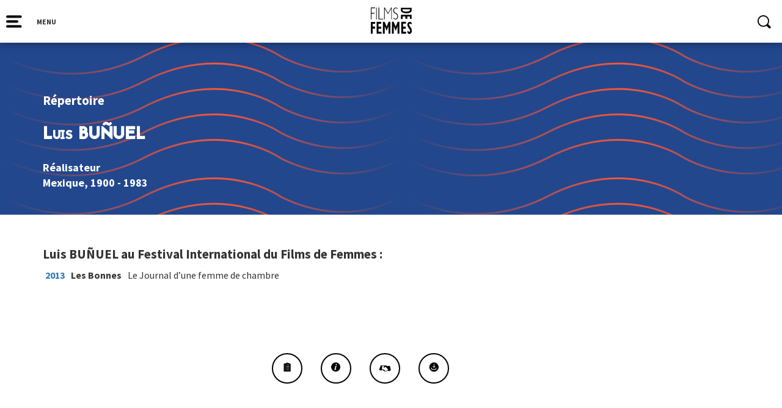

--- FILE ---
content_type: text/css
request_url: https://filmsdefemmes.com/wp-content/themes/FIFF/queries.css
body_size: 1208
content:
@media only screen
and (min-device-width : 320px)
and (max-device-width : 740px)
and (orientation: portrait){
    .blue-menu{
        width: 100%;
        padding: 0px 0px;
        background-color: #22478d;
        margin-top: 50px;
        position: relative;
    }

    .blue-menu .circle-icon{
        margin: 9px;
    }

    .home .blue-box-waves{
        margin-bottom: 0;
        height: auto;
    }

    .slider-actu h3 {
        display: inline-block;
        font-size: 2.3rem;
    }

    .unslider{
        margin-bottom: 50px !important;
    }

    .home h2{
        margin: 50px 15px;
    }

    .dcsns-li {
        width: 48%;
        margin: 1%;
        box-shadow: 0px 0px 15px rgba(0, 0, 0, 0.16);
        background: #fff;
        overflow: hidden;
        position: relative;
        text-align: center;
    }
    .dcsns-li:nth-child(odd) {
        width: 48%;
        height: auto;
        margin: 1%;
        box-shadow: 0px 0px 15px rgba(0, 0, 0, 0.16);
        overflow: hidden;
        position: relative;
        text-align: center;
    }
    .cinema .blue-box{
        margin-top: 100px;
    }
    .cinema .wrap:nth-child(odd) {
        margin-top: 0px;
        margin-left: auto;
        margin-right: auto;
        float: none;
        margin-bottom: 20px;
    }
    .cinema .wrap {
        display: block;
        width: 80%;
        margin-left: auto;
        margin-right: auto;
        margin-bottom: 20px;
    }
    .cinema .prio{
        top: -85px;
    }
    .cinema .prio .card-lieu {
        width: 80%;
    }

    .white-menu{
        width: 100%;
        padding: 0px 0px;
    }

    .white-menu .circle-icon{
        margin: 12px;
    }

    footer form input[type="submit"] {
        background: #22478d;
        padding: 12px 12px;
        margin: 0;
        width: auto;
        color: #fff;
        float: left;
        border: 0;
        margin-bottom: 20px;
    }

    .menu .link-text > a:first-child:link, .menu .link-text > a:first-child:hover, .menu .link-text > a:first-child:active, .menu .link-text > a:first-child:visited {
        padding: 10px;
        font-size: 2rem;
    }

    .menu-wrap > li {
        width: 100%;
        margin-top: 20px;
    }

    .sub-menu li:first-child{
        border-top: 1px solid #ebebeb;
    }

    .menu .sub-menu .menu-item {
        margin-bottom: 8px;
        border-bottom: 1px solid #ebebeb;
        padding: 10px;
    }

    .white-wrap, .white-bg{
        width: 100% !important;
    }

    .white-wrap{
        overflow: scroll;
    }

    .menu-wrap{
        vertical-align: inherit !important;
    }

    .slick-next {
        right: 0px;
    }
    .slick-prev {
        left: 0px;
        z-index: 2;
    }

    .competition iframe{
      width: 100%;
      height: 200px;
    }

    .page-template-template-revuedepresse .blue-box-waves {
        margin-bottom: auto;
        height: auto;
    }
    .page-template-template-revuedepresse .col-md-6{
        margin-bottom: 20px;
    }

    .news-wrap {
        width: 50%;
        height: 200px;
    }

    .news-wrap:nth-child(1) {
        height: 250px;
    }
    .page-id-39 .blue-box-waves {
        height: 300px;
        margin-bottom: auto;
    }
    .news-page-wrap {
        margin-top: 100px;
    }

    .news-wrap h2{
        font-size: 1.3rem !important;
        display: block !important;
    }

    .page-template-template-partenaires .logo-partenaires{
        width: 40%;
    }

    .page-template-template-contact .container .blue-box{
        width: 100%;
        float: none;
    }

    .page-template-template-contact #contactform{
        width: 100%;
        float: none;
        margin-top: 150px;
    }

    .page-template-template-contact #contactform{
        width: 100%;
        float: none;
        margin-top: 150px;
    }

    .stec-top .stec-top-menu-filter-calendar .stec-top-menu-filter-calendar-dropdown {
        width: 100% !important;
        visibility: visible !important;
        max-width: 100% !important;
        opacity: 1 !important;
        position: relative !important;
        margin-top: 52px !important;
        top: 10px !important;
        z-index: 1;
        font-size: 1.5rem !important;
        font-family: "Source sans pro" !important;
    }

    .page-template-template-programmation .blue-box-waves {
        width: 100%;
        height: 350px;
    }

    .fiche-jury {
        width: 46%;
    }

    .modal-wrap{
        position: absolute;
    }

    .modal-window{
        width: 100%;
        box-shadow: none;
    }

    .modal-close{
        top: 75px;
    }

    .modal-shadow{
        background: #fff;
    }

}

@media only screen
and (min-device-width : 320px)
and (max-device-width : 740px)
and (orientation: landscape){
    .home .blue-box-waves{
        margin-bottom: 0;
        height: auto;
    }

    .slider-actu h3 {
        display: inline-block;
        font-size: 2.3rem;
    }

    .unslider{
        margin-bottom: 50px !important;
    }

    .home h2{
        margin: 50px 15px;
    }

    .dcsns-li {
        width: 48%;
        margin: 1%;
        box-shadow: 0px 0px 15px rgba(0, 0, 0, 0.16);
        background: #fff;
        overflow: hidden;
        position: relative;
        text-align: center;
    }
    .dcsns-li:nth-child(odd) {
        width: 48%;
        height: auto;
        margin: 1%;
        box-shadow: 0px 0px 15px rgba(0, 0, 0, 0.16);
        overflow: hidden;
        position: relative;
        text-align: center;
    }
    .cinema .blue-box{
        margin-top: 100px;
    }
    .cinema .wrap:nth-child(odd) {
        margin-top: 0px;
        margin-left: auto;
        margin-right: auto;
        float: none;
        margin-bottom: 20px;
    }
    .cinema .wrap {
        display: block;
        width: 80%;
        margin-left: auto;
        margin-right: auto;
        margin-bottom: 20px;
    }
    .cinema .prio{
        top: -85px;
    }
    .cinema .prio .card-lieu {
        width: 80%;
    }

    footer form input[type="submit"] {
        background: #22478d;
        padding: 12px 12px;
        margin: 0;
        width: auto;
        color: #fff;
        float: left;
        border: 0;
        margin-bottom: 20px;
    }

    .menu .link-text > a:first-child:link, .menu .link-text > a:first-child:hover, .menu .link-text > a:first-child:active, .menu .link-text > a:first-child:visited {
        padding: 10px;
        font-size: 2rem;
    }

    .menu-wrap > li {
        width: 100%;
        margin-top: 20px;
    }

    .sub-menu li:first-child{
        border-top: 1px solid #ebebeb;
    }

    .menu .sub-menu .menu-item {
        margin-bottom: 8px;
        border-bottom: 1px solid #ebebeb;
        padding: 10px;
    }

    .white-wrap, .white-bg{
        width: 100% !important;
    }

    .white-wrap{
        overflow: scroll;
    }

    .menu-wrap{
        vertical-align: inherit !important;
    }

    .slick-next {
        right: 0px;
    }
    .slick-prev {
        left: 0px;
        z-index: 2;
    }

    .competition iframe{
      width: 100%;
      height: 200px;
    }

    .cinema .blue-box {
            width: 80%;
            padding: 300px 10%;
            padding-bottom: 100px;
            margin-left: auto;
            margin-right: auto;
            position: relative;
            height: auto;
            margin-bottom: 30px;
        }

    .page-template-template-revuedepresse .blue-box-waves {
        margin-bottom: auto;
        height: auto;
    }

    .page-template-template-revuedepresse .col-md-6{
        margin-bottom: 20px;
    }

    .news-wrap {
        width: 50%;
        height: 200px;
    }

    .news-wrap:nth-child(1) {
        height: 250px;
    }
    .page-id-39 .blue-box-waves {
        height: 300px;
        margin-bottom: auto;
    }
    .news-page-wrap {
        margin-top: 100px;
    }

    .news-wrap h2{
        font-size: 1.3rem !important;
        display: block !important;
    }
    .page-template-template-partenaires .logo-partenaires{
        width: 30%;
    }

    .page-template-template-contact .container .blue-box{
        width: 100%;
        float: none;
    }

    .page-template-template-contact #contactform{
        width: 100%;
        float: none;
        margin-top: 150px;
    }

    .page-template-template-contact #contactform{
        width: 100%;
        float: none;
        margin-top: 150px;
    }

    .stec-top .stec-top-menu-filter-calendar .stec-top-menu-filter-calendar-dropdown {
        width: 100% !important;
        visibility: visible !important;
        max-width: 100% !important;
        opacity: 1 !important;
        position: relative !important;
        margin-top: 52px !important;
        top: 10px !important;
        z-index: 1;
        font-size: 1.5rem !important;
        font-family: "Source sans pro" !important;
    }

    .page-template-template-programmation .blue-box-waves {
        width: 100%;
        height: 350px;
    }

    .fiche-jury {
        width: 29%;
    }

    .modal-wrap{
        position: absolute;
    }

    .modal-window{
        width: 100%;
        box-shadow: none;
    }

    .modal-close{
        top: 75px;
    }

    .modal-shadow{
        background: #fff;
    }

}


--- FILE ---
content_type: application/javascript
request_url: https://filmsdefemmes.com/wp-content/themes/FIFF/js/scripts-fiff-2025.js
body_size: 2268
content:
jQuery.noConflict();

(function($) {
  $(document).ready(function(){

    $('.repertoire tr.programmation ul').css('display','none') ;
    $('.repertoire tr.personne a.titre-repertoire').on('click',function() {
        $(this).closest('tr').find('.plus-prog').trigger('click');
        return false;
    });
    $('.repertoire tr.personne a.plus-prog').on('click',function() {

        var thisprog = $(this).closest('tr').next('tr') ;
        if(thisprog.hasClass('programmation')) {
            thisprog.find('ul').slideToggle();
            if($(this).text() == '+') {
                $(this).text('-') ;
            } else {
                $(this).text('+') ;
            }    
        }

        return false;

    });

    $('.repertoire aside .tri-recherche').on('click', function() {
        $('.filtres:not(.filtre-recherche)').slideUp();
        $(this).closest('aside').find('.filtres.filtre-recherche').slideToggle() ;
        return false;
    });

    $('.repertoire aside .tri-lettre').on('click', function() {
        $('.filtres:not(.filtre-lettre)').slideUp();
        $(this).closest('aside').find('ul.filtres.filtre-lettre').slideToggle() ;
        return false;
    });

    $('.repertoire aside .tri-pays').on('click', function() {
        $('.filtres:not(.filtre-pays)').slideUp();
        $(this).closest('aside').find('ul.filtres.filtre-pays').slideToggle() ;
        return false;
    });

    $('.repertoire aside .tri-annee').on('click', function() {
        $('.filtres:not(.filtre-annee)').slideUp();
        $(this).closest('aside').find('ul.filtres.filtre-annee').slideToggle() ;
        return false;
    });

    function setSliderHeight() {
        if($('.home .home-slider-container + .col-md-4').css('display') == 'none') {
            var sliderHeight = '400px' ;
        } else {
            var sliderHeight = $('.container .red-b-box').outerHeight() ;
        }
        $('.container .slider-actu').css("height", sliderHeight);
        $('.container .slider-actu .img-slider').css("height", sliderHeight);
    }

    tippy('i.presence, i.humour, i.centtrente', {
      theme: 'light',
      animation: 'fade',
      arrow: true,
    })


    $('.page-template-template-compet .fiche-jury').each(function() {
        if($(this).find('.photo-jury').length > 0) {
            $(this).find('p').css('display','none') ;
            $(this).find('h5, .photo-jury').css('cursor','pointer').bind('click', function() {
                $(this).closest('.fiche-jury').find('p').slideDown();
            })
        }
    })

    var widthContainer = ($(document).width() - $('.container').outerWidth() + 30) / 2;
    var widthContainertwo = (($(document).width() - $('.container').outerWidth() + 30) / 2) + 100;
    $('.title-bg').css('width', "" + widthContainer + "px");
    $('.bg-title').css('width', "" + widthContainertwo + "px");
    $('.modal-infos').click(function () {
        $('.modal-shadow').fadeIn('slow');
        $('.modal-wrap').fadeIn('slow');
        $('.modal-shadow').css('z-index', '1000');
        $('.modal-wrap').css('z-index', '99999');
        $('.modal-window').css('display', 'inline-block');
    });
    $('.modal-close').click(function () {
        $('.modal-wrap').fadeOut();
        $('.modal-shadow').fadeOut();
    });
    $('#partner .nav-tabs a').click(function(e){
        e.preventDefault();
        $('#partner .nav-tabs a[href="#onglet-partenaires"]').tab('show');
        $('#partner .nav-tabs a[href="#onglet-collab"]').tab('show');
        $('#partner .nav-tabs a[href="#onglet-membre"]').tab('show');
    });

    
    $('#contactform .nav-tabs a').click(function(e){
        e.preventDefault();
        $('#contactform a[href="#onglet-contact"]').tab('show');
        $('#contactform a[href="#onglet-form"]').tab('show');
    });


    $('#compet .nav-tabs a').click(function(e){
        e.preventDefault();
        $('.slider-compet').slick('slickNext');
        $('#compet a[href="#onglet-films"]').tab('show');
        $('#compet a[href="#onglet-jury"]').tab('show');
    });
   /* jQuery('#para .nav-tabs a').click(function(e) {
        e.preventDefault();
        if($(this).attr('href') == '#five') {
            console.log('#five');
            jQuery('#five .slider-compet').slick('unslick').slick({dots: false, infinite: true, slidesToShow: 4, slidesToScroll: 4});
            console.log('salut depuis fichier');
        }
    });*/

    $('.nav-tabs li a').bind('click', function() {
        var cible = $(this).attr('href') ;
        console.log(cible);
        slider = $(cible).find('.slider-compet');
        console.log(slider.attr('class'));
        console.log($(cible).find('.slider-compet > div').length) ;
        var nbslides = $(cible).find('.slider-compet .slick-slide').not('.slick-cloned').length ;
        console.log(nbslides);
        if(nbslides > 1 && nbslides < 5) {
            $(cible).delay(300).find('.slider-compet').slick('unslick').slick({
                dots: false
                , infinite: false
                , speed: 300
                , draggable: false
                , slidesToShow: 2
                , slidesToScroll: 2
                , prevArrow: '<div class="slick-prev"></div>'
                , nextArrow: '<div class="slick-next"></div>'
            }).slick('slickPrev');
        }
    })



    $('.slider-actu').unslider({
        autoplay: true
        , delay: 7000
        , nav: function (index, label) {
            //  $(this) is the current index slide
            //  label is the current label
            //  index is the slide index, starting at 0
            //  On the third slide, append " third slide!"
            if (index === 2) {
                return label;
            }
            //  Only show the number
            return index + 1;
        }
        , arrows: {
            //  Unslider default behaviour
            prev: '<a class="unslider-arrow prev"></a>'
            , next: '<a class="unslider-arrow next"></a>'
        }
    });
    $('.slider-compet').slick({
        dots: false
        , infinite: true
        , speed: 300
        , draggable: false
        , slidesToShow: 4
        , slidesToScroll: 4
        , prevArrow: '<div class="slick-prev"></div>'
        , nextArrow: '<div class="slick-next"></div>'
        , responsive: [
            {
                breakpoint: 1024
                , settings: {
                    slidesToShow: 2
                    , slidesToScroll: 2
                }
    }
            , {
                breakpoint: 667
                , settings: {
                    slidesToShow: 1
                    , slidesToScroll: 1
                }
    }
            , {
                breakpoint: 480
                , settings: {
                    slidesToShow: 1
                    , slidesToScroll: 1
                }
    }
      // You can unslick at a given breakpoint now by adding:
      // settings: "unslick"
      // instead of a settings object
      ]
    });


    setTimeout(function () {
        setSliderHeight();
        $(".dcsns-instagram .inner").append('<span class="icon-insta"></span>');
        $(".dcsns-twitter .inner").append('<span class="icon-twitter"></span>');
    }, 100);
    $("#icon-menu").click(function () {
        if ($("#checkmenu").is(':checked')) {
            $("#checkmenu").prop('checked', false);
            $('.menu').fadeOut('slow');
            $('html').css('overflow', '');
        }
        else {
            $("#checkmenu").prop('checked', true);
            $('.menu').fadeIn('fast');
            $('.menu').css('display', 'table');
            $('html').css('overflow', 'hidden');
        }
    });
    $(".close").click(function () {
        $(this).parent().parent().fadeOut("fast");
    });
    $('.blue-menu .circle-icon').tooltip({
        position: {
            my: "center top"
            , at: "center bottom+20"
        }
    });
    $('.white-menu .circle-icon').tooltip({
        position: {
            my: "center bottom"
            , at: "center top-20"
        }
        , classes: {
            "ui-tooltip": "ui-corner-all ui-widget-shadow purple-tooltip"
        }
    });
    /*if (/Android|webOS|iPhone|iPad|iPod|BlackBerry|IEMobile|Opera Mini/i.test(navigator.userAgent)) {
        $('body').append('<div class="mobile-website"><div class="mobile-text">Ce site n\'est pas diponible sur mobile pour le moment</div></div>');
    }*/
    $('header .search-icon').click(function(){
      $('#overlay-blue').toggleClass('overlay-blue-activated');
    });
    $('#close-overlay').click(function(){
      $('#overlay-blue').toggleClass('overlay-blue-activated');
    });


    $(window).resize(function () {
        var widthContainer = ($(document).width() - $('.container').outerWidth() + 30) / 2;
        $('.title-bg').css('width', "" + widthContainer + "px");
        console.log("la largeur est de " + widthContainer);
        setSliderHeight();
    });


  })
}(jQuery));




